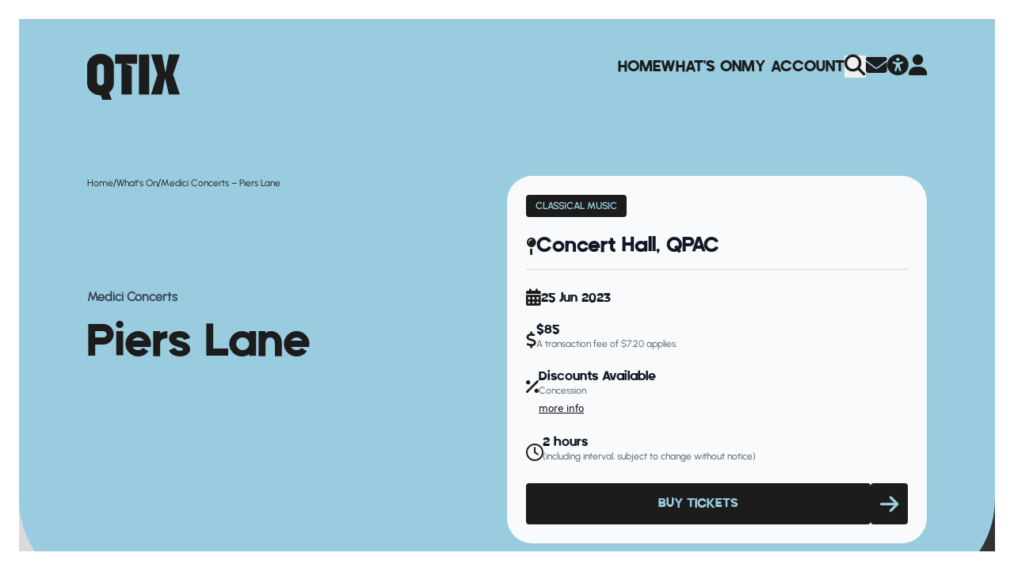

--- FILE ---
content_type: text/html; charset=utf-8
request_url: https://qtix.com.au/whats-on/2023/medici-concerts-piers-lane
body_size: 71019
content:

<!DOCTYPE html>
<html lang="en">

<head>
    <meta charset="UTF-8">
    <meta http-equiv="X-UA-Compatible" content="IE=edge">
    <meta name="viewport" content="width=device-width, initial-scale=1.0">
    <title>Medici Concerts &#x2013; Piers Lane - QTIX</title>
    <meta name="servicepoint" content="QTIX-WEB004" />
    <meta name="silktide-cms" content="eyJlZGl0b3JVcmwiOiJodHRwczovL3F0aXguY29tLmF1L3VtYnJhY28jL2NvbnRlbnQvY29udGVudC9lZGl0Lzk2NjU/bWN1bHR1cmU9ZW4tQVUifQ==" />
    <!-- Google Tag Manager -->
    <script>
		(function (w, d, s, l, i) {
			w[l] = w[l] || []; w[l].push({
				'gtm.start':
					new Date().getTime(), event: 'gtm.js'
			}); var f = d.getElementsByTagName(s)[0],
				j = d.createElement(s), dl = l != 'dataLayer' ? '&l=' + l : ''; j.async = true; j.src =
					'https://www.googletagmanager.com/gtm.js?id=' + i + dl; f.parentNode.insertBefore(j, f);
		})(window, document, 'script', 'dataLayer', 'GTM-T86CVNV');</script>
    <!-- End Google Tag Manager -->
    <link rel="icon" href="/favicons/QTIX/favicon.ico">
    <link rel="apple-touch-icon" sizes="180x180" href="/favicons/QTIX/apple-touch-icon.png">
    <link rel="icon" type="image/png" sizes="32x32" href="/favicons/QTIX/favicon-32x32.png">
    <link rel="icon" type="image/png" sizes="16x16" href="/favicons/QTIX/favicon-16x16.png">
    <link rel="manifest" href="/favicons/QTIX/site.webmanifest">
    <link rel="stylesheet" href="https://kit.fontawesome.com/03b4ea32cc.css">
    <link rel="stylesheet" href="/dist/css/style.css" />
    <meta name="description" content="Piers Lane returns to the Medici Series with a delectable programme of music by two beloved composers of piano music. At QPAC&#x27;s Concert Hall." />
    <meta name="keywords" content="medici piers lane, piers lane, Piers Lane, Medici 2023, Medici Piers Lane 2023, piers lane 2023, " />
<meta property="og:title" content="Medici Concerts Piers Lane 2023" />
<meta property="og:type" content="article" />
    <meta property="og:image" content="https://media-aqhec5f3fffde3aw.z01.azurefd.net/f4uborcc/2560x1092-pierslane.jpg" />
<meta property="og:url" content="https://qtix.com.au/whats-on/2023/medici-concerts-piers-lane/" />
<meta name="twitter:card" content="summary_large_image" />
<meta property="og:description" content="Piers Lane returns to the Medici Series with a delectable programme of music by two beloved composers of piano music. At QPAC&#x27;s Concert Hall." />
<meta property="og:site_name" content="QTIX - Creative Ticketing" />

    <script src="/dist/js/main.js"></script>
    <script src="/js/qtix-alpine-state.js"></script>
    <script>
        function fadeInBackground(element) {
            const imageSrc = element.getAttribute('image-src');
            element.style.transition = 'background-image 0.5s ease-in-out, transform 0.5s ease-in-out, background-color 0.5s ease-in-out';
            element.style.backgroundColor = element.getAttribute('brand-color') || 'transparent';

            element.style.backgroundImage = `url('${imageSrc}')`;

            // Set the background image
            element.style.backgroundImage = `url('${imageSrc}')`;

            // Zoom effect on background
            element.style.transform = 'scale(1.1)';
            element.style.backgroundSize = 'cover';
        }

        function fadeOutBackground(element) {
            element.style.transition = 'background-image 0.5s ease-in-out, transform 0.5s ease-in-out, background-color 0.5s ease-in-out';
            element.style.transform = 'scale(1)';
            element.style.backgroundImage = ''; // Clear background image
            element.style.backgroundColor = element.getAttribute('brand-color'); // Set back the original background color

        }
    </script>
</head>

<body class="season-page overflow-x-hidden" x-data="layoutState('qtixBlue', '')" x-init="init()">
    <!-- Fixed Border Box -->
    <div class="pointer-events-none fixed inset-0 z-[60] hidden border-[16px] border-white md:block md:border-[24px]">
    </div>


    

<form action="/whats-on/2023/medici-concerts-piers-lane" class="search-form__form" enctype="multipart/form-data" id="form29403c6685f04a5587c2b1343d57149a" method="post" style="margin: 0;">    <div :class="searchBarClass"
         class="absolute hidden left-1/2 -translate-x-1/2 z-40 w-full lg:flex items-center opacity-0 justify-between rounded-b-mobile-mega transition-all duration-500"
         @click.away="closeSearchBar" x-effect="focusSearchInput">
        <div class="bg-moss-highlight mx-6 w-full rounded-b-mobile-mega">
            <div class="mx-auto flex w-full items-center justify-between px-12 pb-8 pt-24 lg:px-lg-padding-x lg:pt-desktop-header-top 2xl:w-body-content-max 2xl:px-0">
                <input x-ref="searchInput" type="text" placeholder="search" class="font-mofugu bg-moss-highlight placeholder-moss-highlight-inverse text-moss-highlight-inverse w-full text-h4 outline-none" id="Query" name="Query" value="" />
                <button aria-label="Search Confirm">
                    <i class="fa-solid fa-magnifying-glass fa-xl text-moss-highlight-inverse"></i>
                </button>
            </div>
        </div>
    </div>
<input name="__RequestVerificationToken" type="hidden" value="CfDJ8HylWr_WUvhHrlScNBVms4dcH-msh3_09hI-q_EzIUOOB1Td7wbtM91amrirmjh4FwyMRoIcfKhVY7OhvvIJjUmYDpeTp44Mq84u-Qj2dOz_qI_q__DWtvU-lsD53VqRrKOuvPV0Tm5nVGFfWxfQLro" /><input name="ufprt" type="hidden" value="CfDJ8HylWr_WUvhHrlScNBVms4fiKGbH7aEMChe9W1Pt06ZYb8cmeyNME-g4seF7dN-zb_SdNoTNkru33Rpl7Mh_T6IVhqIcIegwXrcs0Xwto0LrTr0sQtX0EdgXUhtEbDFMFERJ2Rgnoq1Rj2qeDwj0zCU" /></form>
    

<header style="background-color: " id="site-header" :class="getTheme('bg', theme, brandColor)" class="mx-auto relative">
    <!-- Desktop Navigations -->
    <div x-show="!mobileMenuOpen" :class="{
            'absolute left-1/2 -translate-x-1/2 z-[100]': absoluteHeader === true
        }"
         class="mx-auto px-12 w-full lg:px-lg-padding-x 2xl:w-body-content-max 2xl:px-0 pt-12 lg:pt-desktop-header-top">
        <div class="z-50 flex items-center justify-between lg:items-start transition-all duration-500"
             :class="{'pt-24': searchBar === open}">
            <!-- Logo -->
                <a href="https://qtix.com.au/" title="Go to QTIX Home Page">
                    <svg :class="getTheme('logoColor', theme, brandColor)"  class="w-[79px] lg:w-[117px]" width="117" viewBox="0 0 117 58"
                         xmlns="http://www.w3.org/2000/svg">
                        <path d="M35.3156 12.4232H43.3531V51.3518H56.3379V15.6912L47.914 12.4232H63.0671V0.823242H35.3156V12.4232Z" />
                        <path d="M117 0.823242H103.18L99.0429 22.4142H98.5444L94.4945 0.823242H80.6748L88.8619 26.0938L80.6748 51.3518H94.4945L98.1332 31.4447H98.6317L103.18 51.3518H117L108.476 26.0938L117 0.823242Z" />
                        <path d="M17.0472 0C7.36468 0 0 6.21161 0 15.6538V36.5213C0 42.8826 3.27735 47.7222 8.43636 50.2043H8.44882C8.67313 50.329 8.87251 50.4288 9.09682 50.5161C12.4489 51.9131 15.2901 52.2624 17.2715 52.2624L19.1781 57.9875H30.9541L27.8014 48.7824C31.4526 46.0508 33.7579 41.8224 33.7579 36.5088V15.6538C33.7579 6.21161 26.4805 0 17.0472 0ZM12.5611 35.5234V16.7514C12.5611 14.369 14.4926 12.4357 16.8727 12.4357C19.7264 12.4357 21.1844 14.8555 21.1844 16.7514V35.5234C21.1844 37.9058 19.2528 39.8391 16.8727 39.8391C14.4926 39.8391 12.5611 37.9058 12.5611 35.5234Z" />
                        <path d="M78.3202 0.835938H65.4102V51.3645H78.3202V0.835938Z" />
                    </svg>
                </a>
            <!-- Desktop nav bar -->
            <!-- Mobile Menu Button -->
<div class="lg:hidden">
    <ul class="flex items-center gap-4 font-mofugu">
        <li>
            <a href="#reciteme-launch" id="reciteMeLink" title="Launch accessibility tool" aria-label="Launch accessibility tool" :class="getTheme('highlight', theme, brandColor)" class="text-xl">
                <i class="fa-solid fa-universal-access fa-lg"></i>
            </a>
        </li>
        <li>
            <button @click="mobileMenuOpen = !mobileMenuOpen" class="text-2xl">
                <i :class="getTheme('highlight', theme, brandColor)" class="fa-solid fa-bars"></i>
            </button>
        </li>
    </ul>
</div>


<!-- Desktop Menu -->
<nav class="hidden lg:block">
    <ul class="flex items-center gap-8 font-mofugu">
<li :class="getTheme('highlight', theme, brandColor)" class="lg:text-2xl text-5xl uppercase">
        <a class="getTheme('highlight', theme, brandColor)" href="/" >Home</a>
</li><li :class="getTheme('highlight', theme, brandColor)" class="lg:text-2xl text-5xl uppercase">
        <a class="getTheme('highlight', theme, brandColor)" href="/whats-on/" >What&#x27;s On</a>
</li><li :class="getTheme('highlight', theme, brandColor)" class="lg:text-2xl text-5xl uppercase">
        <a class="getTheme('highlight', theme, brandColor)" href="/my-account/" >My Account</a>
</li>        <li>
            <button @click.stop="searchBar = searchBar === closed ? open : closed"
                    href="#" :class="getTheme('highlight', theme, brandColor)" class="text-xl" aria-label="Search">
                <i class="fa-solid fa-magnifying-glass fa-lg"></i>
            </button>
        </li>
        <li>
            <a href="/contact-us" :class="getTheme('highlight', theme, brandColor)" class="text-xl" aria-label="Contact">
                <i class="fa-solid fa-envelope fa-lg"></i>
            </a>
        </li>
        <li>
            <a href="#reciteme-launch" id="reciteMeLink" title="Launch accessibility tool" aria-label="Launch accessibility tool" :class="getTheme('highlight', theme, brandColor)" class="text-xl">
                <i class="fa-solid fa-universal-access fa-lg"></i>
            </a>
        </li>
        <li>
            <a href="https://www.qtix.com.au/my-account" :class="getTheme('highlight', theme, brandColor)" class="text-xl" aria-label="Account">
                <i class="fa-solid fa-user fa-lg"></i>
            </a>
        </li>
    </ul>
</nav>

        </div>
        <div>
        <!-- Site Note Location -->
            

    </div>
    </div>
    <!-- Mobile Navigation -->
    <div x-show="mobileMenuOpen">
        <div id="mobileMenuContainer"
     class="relative inset-0 bg-moss-primary text-moss-secondary z-[100] flex flex-col items-start px-12 py-12 transition-all duration-1000 lg:hidden"
     x-cloak>
    <!-- Close Button -->
    <div class="mb-20 flex w-full items-start justify-between">
        <a href="/">
            <svg class="fill-champagne w-[79px]" width="117" viewBox="0 0 117 58" xmlns="http://www.w3.org/2000/svg">
                <path d="M35.3156 12.4232H43.3531V51.3518H56.3379V15.6912L47.914 12.4232H63.0671V0.823242H35.3156V12.4232Z" />
                <path d="M117 0.823242H103.18L99.0429 22.4142H98.5444L94.4945 0.823242H80.6748L88.8619 26.0938L80.6748 51.3518H94.4945L98.1332 31.4447H98.6317L103.18 51.3518H117L108.476 26.0938L117 0.823242Z" />
                <path d="M17.0472 0C7.36468 0 0 6.21161 0 15.6538V36.5213C0 42.8826 3.27735 47.7222 8.43636 50.2043H8.44882C8.67313 50.329 8.87251 50.4288 9.09682 50.5161C12.4489 51.9131 15.2901 52.2624 17.2715 52.2624L19.1781 57.9875H30.9541L27.8014 48.7824C31.4526 46.0508 33.7579 41.8224 33.7579 36.5088V15.6538C33.7579 6.21161 26.4805 0 17.0472 0ZM12.5611 35.5234V16.7514C12.5611 14.369 14.4926 12.4357 16.8727 12.4357C19.7264 12.4357 21.1844 14.8555 21.1844 16.7514V35.5234C21.1844 37.9058 19.2528 39.8391 16.8727 39.8391C14.4926 39.8391 12.5611 37.9058 12.5611 35.5234Z" />
                <path d="M78.3202 0.835938H65.4102V51.3645H78.3202V0.835938Z" />
            </svg>
        </a>
        <button @click="mobileMenuOpen = false" class="text-3xl text-moss-primary">
            <i class="fa-solid fa-xmark text-moss-primary"></i>
        </button>
    </div>
    <!-- Mobile Menu Links -->
    <nav>
        <ul class="mb-24 flex flex-col gap-9">
                <li>
                        <a class="uppercase text-4xl text-moss-highlight font-mofugu" href="/" >Home</a>
                </li>
                <li>
                        <a class="uppercase text-4xl text-moss-highlight font-mofugu" href="/whats-on/" >What&#x27;s On</a>
                </li>
                <li>
                        <a class="uppercase text-4xl text-moss-highlight font-mofugu" href="/my-account/" >My Account</a>
                </li>
        </ul>
        <ul class="flex flex-col gap-9">
            <li>
<form action="/whats-on/2023/medici-concerts-piers-lane" class="search-form__form" enctype="multipart/form-data" id="form8b8024c794ee4109990543da07b09294" method="post" style="margin: 0;">                    <div class="
              flex items-center gap-2 border-b text-xl border-moss-border pb-3.5">
                        <i class="fa-solid fa-magnifying-glass fa-sm mt-1"></i>
                        <input type="text" placeholder="Search" class="placeholder-moss-highlight text-moss-highlight bg-transparent font-mofugu outline-none" id="Query" name="Query" value="" />
                    </div>
<input name="__RequestVerificationToken" type="hidden" value="CfDJ8HylWr_WUvhHrlScNBVms4dcH-msh3_09hI-q_EzIUOOB1Td7wbtM91amrirmjh4FwyMRoIcfKhVY7OhvvIJjUmYDpeTp44Mq84u-Qj2dOz_qI_q__DWtvU-lsD53VqRrKOuvPV0Tm5nVGFfWxfQLro" /><input name="ufprt" type="hidden" value="CfDJ8HylWr_WUvhHrlScNBVms4e9ow9Bl6K7wdvTJjCe8Mf4dwSRy534MQSp5M1OxG5kIJouwpH3aLcvByt1ULyxi0BW05b_xT49surFWk8AnTc11wUikbg2mXfqVNHGsIunjhoLoeaA8vP5FLppGX_gopQ" /></form>            </li>
            <li class="text-champagne flex items-center gap-2 text-xl">
                <i class="fa-solid fa-envelope fa-lg"></i>
                <a href="/contact-us" class="font-mofugu">Contact</a>
            </li>
            <li class="text-champagne flex items-center gap-2 text-xl">
                <i class="fa-solid fa-user fa-lg"></i>
                <a href="https://www.qtix.com.au/my-account" class="font-mofugu">Account</a>
            </li>
        </ul>
    </nav>
</div>
    </div>
</header>

    <div x-show="!mobileMenuOpen">
        <style>
    #season-overview p {
        margin: 0 0 1.5rem;
        font-size: 1rem;
        line-height: 1.6rem;
        font-family: Urbanist, sans-serif;
    }

    #presented-container p:first-of-type {
        margin: 0 0 1.5rem;
    }

    #specialEventsArticle p {
        color: rgb(55 65 81 / var(--tw-text-opacity, 1));
        font-weight: 500;
        font-size: 1rem;
        line-height: 1.6rem;
        margin-bottom: 2rem;
    }

    #announcementBodyContainer p {
        color: rgb(55 65 81 / var(--tw-text-opacity, 1));
        font-weight: 600;
        font-size: 0.75rem;
        line-height: 1.2rem;
    }

    .important-info-body p {
        color: rgb(107 114 128 / var(--tw-text-opacity, 1))
    }
</style>
<div class="bg-champagne-primary" x-data="{mobileMenuOpen: false, mobileFiltersOpen: false}">
    <div :class="getTheme('bg', theme)" class="relative z-20 rounded-b-mobile-mega pb-6 pt-12 md:mx-6 lg:rounded-b-mega lg:pb-16 lg:pt-24">
        <div class="mx-auto lg:gap-12 flex flex-col justify-between lg:flex-row lg:px-lg-padding-x-hero 2xl:w-body-content-max 2xl:px-0">
            <div class="mb-8 px-12 md:px-6 lg:mb-0 lg:w-desktop-event-page-title-container lg:px-0 basis-1/2">
                <div class="text-p4 mb-6 flex gap-5 lg:mb-32">

                    
            <a :class="getTheme('highlight', theme, brandColor)" class="font-medium font-urbanist" href="/" >
Home                </a>
            <span :class="getTheme('highlight', theme, brandColor)">/</span>
            <a :class="getTheme('highlight', theme, brandColor)" class="font-medium font-urbanist" href="/whats-on/" >
What&#x27;s On                </a>
            <span :class="getTheme('highlight', theme, brandColor)">/</span>
            <a :class="getTheme('highlight', theme, brandColor)" class="hidden">2023</a>
                <a :class="getTheme('highlight', theme, brandColor)" class="font-medium font-urbanist breadcrumbs__segment --current">
                    <span>
Medici Concerts &#x2013; Piers Lane                    </span>
                </a>

                </div>
                        <p :class="getTheme('secondary', theme)" class="lg:text-mini-overline text-mobile-mini-overline my-5 font-semibold">
                            Medici Concerts
                        </p>
                <h2 :class="getTheme('highlight', theme)" class="text-mobile-scaling-title lg:text-scaling-title  mb-8">
                    Piers Lane
                </h2>
            </div>
            <div class="mx-6 mt-5 rounded-mobile-card bg-blue-card p-6 lg:mx-0 lg:rounded-card 2xl:w-desktop-event-container basis-1/2 h-fit mt-auto">
                    <div class="flex flex-start flex-wrap gap-1 space-x-2 mb-6">
                            <div :class="getTheme('ticketsBtn', theme)" class="w-fit rounded px-3 py-1.5">
                                <p class="text-mobile-tag lg:text-tag font-urbanist font-extrabold uppercase">
                                    <a href="https://qtix.com.au/whats-on/?genre=4454">Classical Music</a>
                                </p>
                            </div>

                    </div>
                    <div class="mb-4 flex items-center gap-3">
                        <i class="fa-solid fa-map-pin fa-lg text-blue-highlight"></i>
                        <h4 class="text-mobile-h4 lg:text-h4 font-mofugu text-blue-primary">
                            Concert Hall, QPAC
                        </h4>
                    </div>
                <hr class="mb-6 w-[100%] border-[1px] border-blue-border" />
                    <div class="mb-6 flex items-center gap-3">
                        <i class="fa-solid fa-calendar-days fa-lg text-blue-highlight"></i>
                        <h6 class="text-mobile-h6 lg:text-h6 mt-1 font-mofugu text-blue-primary">
                            25 Jun 2023
                        </h6>
                    </div>
                    <div class="mb-6 flex items-start gap-3">
                        <i class="fa-solid fa-dollar-sign fa-lg mt-3 text-blue-highlight"></i>
                        <div>
                            <h6 class="text-mobile-h6 lg:text-h6 font-mofugu text-blue-primary">
$85                            </h6>
                                <p class="text-p4 font-urbanist text-blue-tertiary">
                                    A transaction fee of $7.20 applies.
                                </p>
                        </div>
                    </div>
                    <div class="mb-6 flex items-start gap-3">
                        <i class="fa-solid fa-percent fa-lg mt-3 text-blue-highlight"></i>
                        <div>
                            <h6 class="text-mobile-h6 lg:text-h6 text-blue-primary">
                                Discounts Available
                            </h6>
                            <p class="text-p4 text-blue-tertiary">
                                Concession
                            </p>
                                <a href="#AvailableDiscounts" class="text-p4 text-blue-link underline"> more info </a>
                        </div>
                    </div>
                    <div class="mb-6 flex items-start gap-3">
                        <i class="fa-regular fa-clock fa-lg mt-3 text-blue-highlight"></i>
                        <div>
                            <p class="text-mobile-h6 lg:text-h6 font-mofugu text-blue-primary">
                                2 hours
                            </p>
                                <p class="text-p4 font-urbanist text-blue-tertiary">
                                    (including interval, subject to change without notice)
                                </p>
                        </div>
                    </div>
                	<div class="flex w-full justify-between gap-2 md:justify-normal md:gap-2 lg:justify-between">
		<a href="https://n.qtix.com.au/tickets/series/medicipierslane23" :class="getTheme('ticketsBtn', theme)" style="pointer-events: none;" class="rounded p-3 text-center w-full">
			<div class="font-mofugu text-base lg:text-xl uppercase">Buy Tickets</div>
		</a>
		<a :class="getTheme('ticketsBtn', theme)" style="pointer-events: none; " class="font-mofugu rounded text-base lg:text-xl uppercase" href="https://n.qtix.com.au/tickets/series/medicipierslane23" aria-label="Button Arrow Icon">
			<div class=" p-3 h-full">
				<i style="pointer-events: none;" class="fa-solid fa-arrow-right fa-lg h-full flex items-center"></i>
			</div>
		</a>
	</div>

            </div>
        </div>
    </div>
    <!-- Will be an image vv -->
    <!-- QTIX Season Page Header -->
    <div class="z-10 -mt-16 md:-mt-32 h-mobile-event-page-img bg-black md:h-desktop-event-page-img relative">
<!-- Image Page Header Season Page-->

<!-- Image--Header -->
<picture class="figure__picture">
        <source media="(min-width: 988px)" srcset="https://media-aqhec5f3fffde3aw.z01.azurefd.net/f4uborcc/2560x1092-pierslane.jpg?width=1917&amp;height=846&amp;v=1d93c90e3b3aa20" />
        <source media="(min-width: 428px)" srcset="https://media-aqhec5f3fffde3aw.z01.azurefd.net/f4uborcc/2560x1092-pierslane.jpg?width=810&amp;height=846&amp;v=1d93c90e3b3aa20" />
    <img class="w-full h-full object-cover" src="https://media-aqhec5f3fffde3aw.z01.azurefd.net/f4uborcc/2560x1092-pierslane.jpg?width=390&amp;height=322&amp;v=1d93c90e3b3aa20" alt="" />
</picture>
<!-- image credits -->

    </div>
    <div class="relative z-20 -mt-16 md:-mt-32 rounded-t-mobile-mega bg-champagne-primary pb-8 md:mx-6 lg:rounded-t-mega">
        <div class="mx-auto flex flex-col justify-between px-12 pt-16 md:px-6 lg:px-lg-padding-x-hero lg:pt-desktop-sitewide-x 2xl:w-body-content-max 2xl:flex-row 2xl:px-0">
            <div class="lg:pb-12 2xl:w-desktop-event-page-title-container 2xl:pb-0">
                <div id="season-overview" class="pb-10 lg:pb-16 text-p2 text-champagne-secondary">
                    <p>A long-time favourite of Brisbane audiences, <strong>Piers Lane</strong> returns to the Medici Series with a delectable programme of music by two beloved composers of piano music.</p>
<p>The first half commemorates the 150th anniversary of the birth of <strong>Sergei Rachmaninoff</strong> with a selection of his famous preludes, followed by a second half that brings together many of <strong>Chopin</strong>’s most endearing pieces, ones that have been featured in the famous ballets of <em>Chopiniana</em> and <em>Les Sylphides</em>. The two composers are brought together in the centrepiece of the programme: <strong>Rachmaninov</strong>’s monumental <em>Chopin Variations</em>. This performance is certain to delight all lovers of Romantic piano music.</p>
                </div>
                    <!-- Main (content) -->

<!-- accordian block content -->
<hr class="mb-10 w-[100%] border-[1px] border-champagne-border lg:mb-16" />

    <div class="pb-10 lg:pb-16" x-data="{open: false}">
        <button @click="open = ! open"
                class="flex w-full items-center justify-between">
            <h4 class="text-mobile-h4 text-champagne-highlight lg:text-h4">
                Program
            </h4>
            <i x-show="open === false"
               class="fa-solid fa-chevron-down fa-2xl text-champagne-highlight"></i>
            <i x-show="open === true"
               class="fa-solid fa-chevron-up fa-2xl text-champagne-highlight"></i>
        </button>
        <div class="mt-6" x-show="open">
                    <div class="text-p2 text-champagne-secondary">
                        
<!-- HtmlContent block -->

<div class="bg-champagne-primary pb-10 pt-4" id="content-container">
    <p><strong>Sergei Rachmaninov</strong>: Prelude in C sharp minor Op 3 No 2<br />Prelude in F# minor Op 23 No 1<br />Prelude in D major, Op 23 No 4<br />Prelude in E flat major, Op 23 No 6<br />Prelude in A flat major. Op 23 No 8<br />Prelude in G flat major, Op 23 No 10</p>
<p><strong>Sergei Rachmaninov</strong>: Variations on a Theme of Chopin, Op 22</p>
<p><strong>Fryderyk Chopin</strong> Polonaise in A major, Op 40 No 1<br />Nocturne in F major, Op 15 No 1<br />Mazurka in C sharp minor Op 50 No 3<br />Nocturne in A flat major, Op 32 No 2<br />Waltz in G flat major, Op 70 No 1<br />Mazurka in D major, Op 33 No 2<br />Mazurka in C major, Op 67 No 3<br />Tarantella in A flat major, Op 43<br />Prelude in A major, Op 28 No 7<br />Waltz in C sharp minor, Op64 No 2<br />Grande Valse Brillante in E flat major, Op 18</p>

</div>

                    </div>
        </div>
    </div>

<script>
    function qouteSlider(count) {
        return {
            activeQuote: 0,
            totalQuotes: count,
            quotesToShow: 1,
            cardWidth: 0,
            goNext(index) {
                if (index < this.totalQuotes - this.quotesToShow) {
                    this.activeQuote = index + 1;
                } else {
                    this.activeQuote = 0;
                }
                this.$refs.carouselTrack.style.transform = `translateX(-${this.cardWidth * this.activeQuote}px)`;
            },
            goPrev(index) {
                if (index > 0) {
                    this.activeQuote = index - 1;
                } else {
                    this.activeQuote = this.totalQuotes - this.quotesToShow;
                }
                this.$refs.carouselTrack.style.transform = `translateX(-${this.cardWidth * this.activeQuote}px)`;
            },
            init() {
                this.$nextTick(() => {
                    const firstQuote = this.$refs.carouselTrack.querySelector('.quoteBlockContainer');
                    if (firstQuote) {
                        this.cardWidth = firstQuote.offsetWidth;
                    }

                    this.$refs.carouselTrack.addEventListener('mousedown', this.startDrag);
                    window.addEventListener('mousemove', this.drag);
                    window.addEventListener('mouseup', this.endDrag);

                    this.$refs.carouselTrack.addEventListener('touchstart', this.startDrag);
                    window.addEventListener('touchmove', this.drag);
                    window.addEventListener('touchend', this.endDrag);
                });
                //if (!this.resizeListenerAdded) {
                //    window.addEventListener('resize', () => this.updatequotesToShow());
                //    this.resizeListenerAdded = true;
                //}

                //this.updatequotesToShow();
            },
            updatequotesToShow() {
                //this.quotesToShow = window.innerWidth < 768 ? 1 : 3;
            },
        }
    }
</script>
<!-- quotes block content -->
<hr class="mb-10 mt-10 w-[100%] border-[1px] border-champagne-border lg:mb-16" />
<div id="k_cc5ae003-a1ed-4aa5-ae4e-fa168e327971" class="content-block b-quotes">
        <h4 class="mb-4 text-mobile-testimonial-large text-champagne-highlight lg:text-testimonial-large">
Achingly beautiful Chopin.        </h4>
        <h5 class="mb-9 text-mobile-h5 text-champagne-secondary lg:text-h5">
            New York Sun
        </h5>
</div>
    <!-- GroupContent -->
    <section x-data="{contentgrouptheme: `champagne`}" id="youmayalsolike"
             class="bg-champagne-primary pt-16 lg:pt-section-gap">

        <div class="flex justify-between mx-auto px-12 lg:px-lg-padding-x 2xl:w-body-content-max 2xl:px-0 ">
            <div class="flex flex-col gap-2 items-start justify-between pb-8">
                
<h2 class="group-content__heading heading --content-group font-mofugu text-champagne-highlight
lg:text-7xl xl:text-display text-mobile-display ">
You may also like
</h2>
            </div>
            
        </div>
        


    <!-- ContentGroup Carousel -->
    <div class="group-content__card-container " x-init="init()" x-data="{contentGroupTheme: 'champagne', ...eventCarouselData(8)}">
        <div class="overflow-hidden">
            <div class="relative ml-6 md:ml-12 lg:ml-28 2xl:mx-auto mb-24 lg:h-mobile-portrait-event-container h-desktop-portrait-event-container px-12 lg:px-lg-padding-x 2xl:w-body-content-max 2xl:px-0">
                <div x-ref="carouselTrack" class="absolute left-0 top-0 flex gap-5 transition-all duration-1000"
                     @touchstart="handleTouchStart($event)" @touchmove="handleTouchMove($event)"
                     @touchend="handleTouchEnd">

<!-- SeasonCard -->
<div x-bind:contentGroupTheme="contentGroupTheme" :class="getTheme('seasonBg', contentgrouptheme)" class="card group relative overflow-hidden rounded-card transition-all duration-500 hover:bg-white">
    <a class="card__link" href="/whats-on/2026/qso-favourites/">
        <div class="absolute z-20 h-desktop-landscape-event-container w-full rounded-card bg-gradient-to-b via-black/50 to-black">
        </div>
        <div :class="getTheme('seasonBgHighlight', contentgrouptheme)" class="absolute z-10 h-desktop-landscape-event-container w-full overflow-hidden rounded-card">
            



<img class="h-desktop-landscape-event-container w-full object-cover transition-all duration-700 group-hover:h-[275px]"
    src="https://media-aqhec5f3fffde3aw.z01.azurefd.net/541e3e4r/qso26-qpac-qso-fave-eventpagehero-2560x1092.jpg?cc=0.22672854743485343,0.2575876504447934,0.20267993470800372,0&amp;width=409&amp;height=227&amp;v=1dc4357fb2899b0" alt=""  />

        </div>
        <div class="flexbox relative z-30 w-mobile-event-container flex-shrink-0 rounded-card lg:w-desktop-event-container">
            <div class="flex h-desktop-landscape-event-container w-full justify-between place-items-end gap-1 rounded-card p-6">
                    <div class="flex gap-1">
                            <div :class="getTheme('seasonBg', contentgrouptheme)" class="h-fit w-fit rounded px-3 py-1.5 text-mobile-tag font-bold lg:text-tag flex-shrink">
                                <p :class="getTheme('seasonPrimaryInverse', contentgrouptheme)" class="font-extrabold uppercase">Classical Music</p>
                            </div>
                    </div>
            </div>

            <div class="rounded-b-card p-8">
                        <p :class="getTheme('seasonPrimaryInverse', contentgrouptheme)" class="mb-3 font-urbanist text-mobile-mini-overline font-bold lg:text-mini-overline">
                            Queensland Symphony Orchestra
                        </p>
                    <h3 :class="getTheme('seasonPrimaryInverse', contentgrouptheme)" class="card__heading-base text-h3 lg:text-h3">
                        QSO Favourites
                    </h3>
                <div class="mb-5 mt-7 flex items-center gap-2">
                        <i :class="getTheme('seasonPrimaryInverse', contentgrouptheme)" class="fa-solid fa-calendar-days"></i>
                        <p :class="getTheme('seasonSecondaryInverse', contentgrouptheme)" class="text-p2">7 Feb 2026, 7:30pm</p>
                </div>
                <div class="mb-7 flex gap-2">
                        <i :class="getTheme('seasonPrimaryInverse', contentgrouptheme)" class="fa-solid fa-map-pin mt-1"></i>
                        <p :class="getTheme('seasonSecondaryInverse', contentgrouptheme)" class="text-p2">
                            Concert Hall, QPAC
                        </p>
                </div>
                <div :class="getTheme('seasonSecondaryInverse', contentgrouptheme)" class="text-p2">
                    <p>This feel-good concert features some of the most recognisable and loved pieces in the classical canon, as voted by last year’s audience.</p>
                </div>
            </div>
        </div>
    </a>
</div>

<!-- SeasonCard -->
<div x-bind:contentGroupTheme="contentGroupTheme" :class="getTheme('seasonBg', contentgrouptheme)" class="card group relative overflow-hidden rounded-card transition-all duration-500 hover:bg-white">
    <a class="card__link" href="/whats-on/2026/qso-music-on-sundays-1-qso-favourites/">
        <div class="absolute z-20 h-desktop-landscape-event-container w-full rounded-card bg-gradient-to-b via-black/50 to-black">
        </div>
        <div :class="getTheme('seasonBgHighlight', contentgrouptheme)" class="absolute z-10 h-desktop-landscape-event-container w-full overflow-hidden rounded-card">
            



<img class="h-desktop-landscape-event-container w-full object-cover transition-all duration-700 group-hover:h-[275px]"
    src="https://media-aqhec5f3fffde3aw.z01.azurefd.net/g44aunsl/qso26-qpac-sunday1-eventpagehero-2560x1092.jpg?cc=0.2521539750005905,0.2300908967575635,0.1561214879623725,0&amp;width=409&amp;height=227&amp;v=1dc3d1f4593d8f0" alt=""  />

        </div>
        <div class="flexbox relative z-30 w-mobile-event-container flex-shrink-0 rounded-card lg:w-desktop-event-container">
            <div class="flex h-desktop-landscape-event-container w-full justify-between place-items-end gap-1 rounded-card p-6">
                    <div class="flex gap-1">
                            <div :class="getTheme('seasonBg', contentgrouptheme)" class="h-fit w-fit rounded px-3 py-1.5 text-mobile-tag font-bold lg:text-tag flex-shrink">
                                <p :class="getTheme('seasonPrimaryInverse', contentgrouptheme)" class="font-extrabold uppercase">Classical Music</p>
                            </div>
                    </div>
            </div>

            <div class="rounded-b-card p-8">
                        <p :class="getTheme('seasonPrimaryInverse', contentgrouptheme)" class="mb-3 font-urbanist text-mobile-mini-overline font-bold lg:text-mini-overline">
                            Queensland Symphony Orchestra
                        </p>
                    <h3 :class="getTheme('seasonPrimaryInverse', contentgrouptheme)" class="card__heading-base text-h3 lg:text-h3">
                        Music on Sundays 1: QSO Favourites
                    </h3>
                <div class="mb-5 mt-7 flex items-center gap-2">
                        <i :class="getTheme('seasonPrimaryInverse', contentgrouptheme)" class="fa-solid fa-calendar-days"></i>
                        <p :class="getTheme('seasonSecondaryInverse', contentgrouptheme)" class="text-p2">8 Feb 2026, 11:30am</p>
                </div>
                <div class="mb-7 flex gap-2">
                        <i :class="getTheme('seasonPrimaryInverse', contentgrouptheme)" class="fa-solid fa-map-pin mt-1"></i>
                        <p :class="getTheme('seasonSecondaryInverse', contentgrouptheme)" class="text-p2">
                            Concert Hall, QPAC
                        </p>
                </div>
                <div :class="getTheme('seasonSecondaryInverse', contentgrouptheme)" class="text-p2">
                    <p>This feel-good concert features some of the most recognisable and loved pieces in the classical canon in this 90 minute concert.</p>
                </div>
            </div>
        </div>
    </a>
</div>

<!-- SeasonCard -->
<div x-bind:contentGroupTheme="contentGroupTheme" :class="getTheme('seasonBg', contentgrouptheme)" class="card group relative overflow-hidden rounded-card transition-all duration-500 hover:bg-white">
    <a class="card__link" href="/whats-on/2026/the-rock-orchestra-by-candlelight/">
        <div class="absolute z-20 h-desktop-landscape-event-container w-full rounded-card bg-gradient-to-b via-black/50 to-black">
        </div>
        <div :class="getTheme('seasonBgHighlight', contentgrouptheme)" class="absolute z-10 h-desktop-landscape-event-container w-full overflow-hidden rounded-card">
            



<img class="h-desktop-landscape-event-container w-full object-cover transition-all duration-700 group-hover:h-[275px]"
    src="https://media-aqhec5f3fffde3aw.z01.azurefd.net/5oblos4y/ro_-qpac_south-bank-qld_2560x1092px.jpg?cc=0.11968388286198751,0,0.11175196515563368,0&amp;width=409&amp;height=227&amp;v=1dbea79964861b0" alt=""  />

        </div>
        <div class="flexbox relative z-30 w-mobile-event-container flex-shrink-0 rounded-card lg:w-desktop-event-container">
            <div class="flex h-desktop-landscape-event-container w-full justify-between place-items-end gap-1 rounded-card p-6">
                    <div class="flex gap-1">
                            <div :class="getTheme('seasonBg', contentgrouptheme)" class="h-fit w-fit rounded px-3 py-1.5 text-mobile-tag font-bold lg:text-tag flex-shrink">
                                <p :class="getTheme('seasonPrimaryInverse', contentgrouptheme)" class="font-extrabold uppercase">Popular Music</p>
                            </div>
                            <div :class="getTheme('seasonBg', contentgrouptheme)" class="h-fit w-fit rounded px-3 py-1.5 text-mobile-tag font-bold lg:text-tag flex-shrink">
                                <p :class="getTheme('seasonPrimaryInverse', contentgrouptheme)" class="font-extrabold uppercase">Rock Music</p>
                            </div>
                            <div :class="getTheme('seasonBg', contentgrouptheme)" class="h-fit w-fit rounded px-3 py-1.5 text-mobile-tag font-bold lg:text-tag flex-shrink">
                                <p :class="getTheme('seasonPrimaryInverse', contentgrouptheme)" class="font-extrabold uppercase">Classical Music</p>
                            </div>
                    </div>
            </div>

            <div class="rounded-b-card p-8">
                    <h3 :class="getTheme('seasonPrimaryInverse', contentgrouptheme)" class="card__heading-base text-h3 lg:text-h3">
                        The Rock Orchestra by Candlelight
                    </h3>
                <div class="mb-5 mt-7 flex items-center gap-2">
                        <i :class="getTheme('seasonPrimaryInverse', contentgrouptheme)" class="fa-solid fa-calendar-days"></i>
                        <p :class="getTheme('seasonSecondaryInverse', contentgrouptheme)" class="text-p2">12 Feb 2026, 5:45pm &amp; 9pm</p>
                </div>
                <div class="mb-7 flex gap-2">
                        <i :class="getTheme('seasonPrimaryInverse', contentgrouptheme)" class="fa-solid fa-map-pin mt-1"></i>
                        <p :class="getTheme('seasonSecondaryInverse', contentgrouptheme)" class="text-p2">
                            Concert Hall, QPAC
                        </p>
                </div>
                <div :class="getTheme('seasonSecondaryInverse', contentgrouptheme)" class="text-p2">
                    <p>Prepare for a spellbinding 90-minute spectacle that infuses iconic Rock &amp; Metal anthems with a hauntingly beautiful energy.</p>
                </div>
            </div>
        </div>
    </a>
</div>

<!-- SeasonCard -->
<div x-bind:contentGroupTheme="contentGroupTheme" :class="getTheme('seasonBg', contentgrouptheme)" class="card group relative overflow-hidden rounded-card transition-all duration-500 hover:bg-white">
    <a class="card__link" href="/whats-on/2026/qso-portraits-alison-mitchell/">
        <div class="absolute z-20 h-desktop-landscape-event-container w-full rounded-card bg-gradient-to-b via-black/50 to-black">
        </div>
        <div :class="getTheme('seasonBgHighlight', contentgrouptheme)" class="absolute z-10 h-desktop-landscape-event-container w-full overflow-hidden rounded-card">
            



<img class="h-desktop-landscape-event-container w-full object-cover transition-all duration-700 group-hover:h-[275px]"
    src="https://media-aqhec5f3fffde3aw.z01.azurefd.net/qx4fwqlz/qso26-qpac-qso-amitchell-eventpagehero-2560x1092.jpg?cc=0.2454739766023597,0.2575876504447934,0.18393450554049742,0&amp;width=409&amp;height=227&amp;v=1dc47394e84b460" alt=""  />

        </div>
        <div class="flexbox relative z-30 w-mobile-event-container flex-shrink-0 rounded-card lg:w-desktop-event-container">
            <div class="flex h-desktop-landscape-event-container w-full justify-between place-items-end gap-1 rounded-card p-6">
                    <div class="flex gap-1">
                            <div :class="getTheme('seasonBg', contentgrouptheme)" class="h-fit w-fit rounded px-3 py-1.5 text-mobile-tag font-bold lg:text-tag flex-shrink">
                                <p :class="getTheme('seasonPrimaryInverse', contentgrouptheme)" class="font-extrabold uppercase">Classical Music</p>
                            </div>
                    </div>
            </div>

            <div class="rounded-b-card p-8">
                        <p :class="getTheme('seasonPrimaryInverse', contentgrouptheme)" class="mb-3 font-urbanist text-mobile-mini-overline font-bold lg:text-mini-overline">
                            Queensland Symphony Orchestra
                        </p>
                    <h3 :class="getTheme('seasonPrimaryInverse', contentgrouptheme)" class="card__heading-base text-h3 lg:text-h3">
                        QSO Portraits: Alison Mitchell
                    </h3>
                <div class="mb-5 mt-7 flex items-center gap-2">
                        <i :class="getTheme('seasonPrimaryInverse', contentgrouptheme)" class="fa-solid fa-calendar-days"></i>
                        <p :class="getTheme('seasonSecondaryInverse', contentgrouptheme)" class="text-p2">13 Feb 2026, 6pm</p>
                </div>
                <div class="mb-7 flex gap-2">
                        <i :class="getTheme('seasonPrimaryInverse', contentgrouptheme)" class="fa-solid fa-map-pin mt-1"></i>
                        <p :class="getTheme('seasonSecondaryInverse', contentgrouptheme)" class="text-p2">
                            Conservatorium Theatre, Queensland Conservatorium Griffith University
                        </p>
                </div>
                <div :class="getTheme('seasonSecondaryInverse', contentgrouptheme)" class="text-p2">
                    <p>A radiant showcase built around the brilliance of Principal Flute, Alison Mitchell, featuring Reinecke’s Flute Concerto.</p>
                </div>
            </div>
        </div>
    </a>
</div>

<!-- SeasonCard -->
<div x-bind:contentGroupTheme="contentGroupTheme" :class="getTheme('seasonBg', contentgrouptheme)" class="card group relative overflow-hidden rounded-card transition-all duration-500 hover:bg-white">
    <a class="card__link" href="/whats-on/2026/qso-portraits-emily-granger/">
        <div class="absolute z-20 h-desktop-landscape-event-container w-full rounded-card bg-gradient-to-b via-black/50 to-black">
        </div>
        <div :class="getTheme('seasonBgHighlight', contentgrouptheme)" class="absolute z-10 h-desktop-landscape-event-container w-full overflow-hidden rounded-card">
            



<img class="h-desktop-landscape-event-container w-full object-cover transition-all duration-700 group-hover:h-[275px]"
    src="https://media-aqhec5f3fffde3aw.z01.azurefd.net/o2unmgwd/qso26-qpac-qso-egranger-eventpagehero-2560x1092.jpg?cc=0.16677209865861378,0.1338522588522588,0.1675377971747195,0&amp;width=409&amp;height=227&amp;v=1dc473cf0680130" alt=""  />

        </div>
        <div class="flexbox relative z-30 w-mobile-event-container flex-shrink-0 rounded-card lg:w-desktop-event-container">
            <div class="flex h-desktop-landscape-event-container w-full justify-between place-items-end gap-1 rounded-card p-6">
                    <div class="flex gap-1">
                            <div :class="getTheme('seasonBg', contentgrouptheme)" class="h-fit w-fit rounded px-3 py-1.5 text-mobile-tag font-bold lg:text-tag flex-shrink">
                                <p :class="getTheme('seasonPrimaryInverse', contentgrouptheme)" class="font-extrabold uppercase">Classical Music</p>
                            </div>
                    </div>
            </div>

            <div class="rounded-b-card p-8">
                        <p :class="getTheme('seasonPrimaryInverse', contentgrouptheme)" class="mb-3 font-urbanist text-mobile-mini-overline font-bold lg:text-mini-overline">
                            Queensland Symphony Orchestra
                        </p>
                    <h3 :class="getTheme('seasonPrimaryInverse', contentgrouptheme)" class="card__heading-base text-h3 lg:text-h3">
                        QSO Portraits: Emily Granger
                    </h3>
                <div class="mb-5 mt-7 flex items-center gap-2">
                        <i :class="getTheme('seasonPrimaryInverse', contentgrouptheme)" class="fa-solid fa-calendar-days"></i>
                        <p :class="getTheme('seasonSecondaryInverse', contentgrouptheme)" class="text-p2">14 Feb 2026, 6pm</p>
                </div>
                <div class="mb-7 flex gap-2">
                        <i :class="getTheme('seasonPrimaryInverse', contentgrouptheme)" class="fa-solid fa-map-pin mt-1"></i>
                        <p :class="getTheme('seasonSecondaryInverse', contentgrouptheme)" class="text-p2">
                            Conservatorium Theatre, Queensland Conservatorium Griffith University
                        </p>
                </div>
                <div :class="getTheme('seasonSecondaryInverse', contentgrouptheme)" class="text-p2">
                    <p>Principal Harp Emily Granger shines in this performance featuring a new harp concerto by Tristan Coelho.</p>
                </div>
            </div>
        </div>
    </a>
</div>

<!-- SeasonCard -->
<div x-bind:contentGroupTheme="contentGroupTheme" :class="getTheme('seasonBg', contentgrouptheme)" class="card group relative overflow-hidden rounded-card transition-all duration-500 hover:bg-white">
    <a class="card__link" href="/whats-on/2026/australian-chamber-orchestra-rachmaninoffs-rhapsody/">
        <div class="absolute z-20 h-desktop-landscape-event-container w-full rounded-card bg-gradient-to-b via-black/50 to-black">
        </div>
        <div :class="getTheme('seasonBgHighlight', contentgrouptheme)" class="absolute z-10 h-desktop-landscape-event-container w-full overflow-hidden rounded-card">
            



<img class="h-desktop-landscape-event-container w-full object-cover transition-all duration-700 group-hover:h-[275px]"
    src="https://media-aqhec5f3fffde3aw.z01.azurefd.net/nxhepeze/subs1_qpac_2560wx1092.jpg?width=409&amp;height=227&amp;v=1dc6f40e8b701d0" alt=""  />

        </div>
        <div class="flexbox relative z-30 w-mobile-event-container flex-shrink-0 rounded-card lg:w-desktop-event-container">
            <div class="flex h-desktop-landscape-event-container w-full justify-between place-items-end gap-1 rounded-card p-6">
                    <div class="flex gap-1">
                            <div :class="getTheme('seasonBg', contentgrouptheme)" class="h-fit w-fit rounded px-3 py-1.5 text-mobile-tag font-bold lg:text-tag flex-shrink">
                                <p :class="getTheme('seasonPrimaryInverse', contentgrouptheme)" class="font-extrabold uppercase">Classical Music</p>
                            </div>
                    </div>
            </div>

            <div class="rounded-b-card p-8">
                        <p :class="getTheme('seasonPrimaryInverse', contentgrouptheme)" class="mb-3 font-urbanist text-mobile-mini-overline font-bold lg:text-mini-overline">
                            Australian Chamber Orchestra
                        </p>
                    <h3 :class="getTheme('seasonPrimaryInverse', contentgrouptheme)" class="card__heading-base text-h3 lg:text-h3">
                        Rachmaninoff&#x2019;s Rhapsody
                    </h3>
                <div class="mb-5 mt-7 flex items-center gap-2">
                        <i :class="getTheme('seasonPrimaryInverse', contentgrouptheme)" class="fa-solid fa-calendar-days"></i>
                        <p :class="getTheme('seasonSecondaryInverse', contentgrouptheme)" class="text-p2">16 Feb 2026, 7pm</p>
                </div>
                <div class="mb-7 flex gap-2">
                        <i :class="getTheme('seasonPrimaryInverse', contentgrouptheme)" class="fa-solid fa-map-pin mt-1"></i>
                        <p :class="getTheme('seasonSecondaryInverse', contentgrouptheme)" class="text-p2">
                            Concert Hall, QPAC
                        </p>
                </div>
                <div :class="getTheme('seasonSecondaryInverse', contentgrouptheme)" class="text-p2">
                    <p>A musical revelation starring pianist Dejan Lazić, with a world premiere from John Luther Adams.</p>
                </div>
            </div>
        </div>
    </a>
</div>

<!-- SeasonCard -->
<div x-bind:contentGroupTheme="contentGroupTheme" :class="getTheme('seasonBg', contentgrouptheme)" class="card group relative overflow-hidden rounded-card transition-all duration-500 hover:bg-white">
    <a class="card__link" href="/whats-on/2026/musica-viva-australia-a-winters-journey/">
        <div class="absolute z-20 h-desktop-landscape-event-container w-full rounded-card bg-gradient-to-b via-black/50 to-black">
        </div>
        <div :class="getTheme('seasonBgHighlight', contentgrouptheme)" class="absolute z-10 h-desktop-landscape-event-container w-full overflow-hidden rounded-card">
            



<img class="h-desktop-landscape-event-container w-full object-cover transition-all duration-700 group-hover:h-[275px]"
    src="https://media-aqhec5f3fffde3aw.z01.azurefd.net/enffgujx/2508_139_mjc_2o26_venue-assets_bne-qpac_t1_2560x1092_238kb.jpg?width=409&amp;height=227&amp;v=1dc21b949237880" alt=""  />

        </div>
        <div class="flexbox relative z-30 w-mobile-event-container flex-shrink-0 rounded-card lg:w-desktop-event-container">
            <div class="flex h-desktop-landscape-event-container w-full justify-between place-items-end gap-1 rounded-card p-6">
                    <div class="flex gap-1">
                            <div :class="getTheme('seasonBg', contentgrouptheme)" class="h-fit w-fit rounded px-3 py-1.5 text-mobile-tag font-bold lg:text-tag flex-shrink">
                                <p :class="getTheme('seasonPrimaryInverse', contentgrouptheme)" class="font-extrabold uppercase">Classical Music</p>
                            </div>
                    </div>
            </div>

            <div class="rounded-b-card p-8">
                        <p :class="getTheme('seasonPrimaryInverse', contentgrouptheme)" class="mb-3 font-urbanist text-mobile-mini-overline font-bold lg:text-mini-overline">
                            Musica Viva Australia
                        </p>
                    <h3 :class="getTheme('seasonPrimaryInverse', contentgrouptheme)" class="card__heading-base text-h3 lg:text-h3">
                        A Winter&#x2019;s Journey
                    </h3>
                <div class="mb-5 mt-7 flex items-center gap-2">
                        <i :class="getTheme('seasonPrimaryInverse', contentgrouptheme)" class="fa-solid fa-calendar-days"></i>
                        <p :class="getTheme('seasonSecondaryInverse', contentgrouptheme)" class="text-p2">19 Feb 2026, 7pm</p>
                </div>
                <div class="mb-7 flex gap-2">
                        <i :class="getTheme('seasonPrimaryInverse', contentgrouptheme)" class="fa-solid fa-map-pin mt-1"></i>
                        <p :class="getTheme('seasonSecondaryInverse', contentgrouptheme)" class="text-p2">
                            Concert Hall, QPAC
                        </p>
                </div>
                <div :class="getTheme('seasonSecondaryInverse', contentgrouptheme)" class="text-p2">
                    <p>The incomparable Allan Clayton and Kate Golla set out once again on A Winter’s Journey, warmed by Fred Williams’ glowing visions of Australia.</p>
                </div>
            </div>
        </div>
    </a>
</div>

<!-- SeasonCard -->
<div x-bind:contentGroupTheme="contentGroupTheme" :class="getTheme('seasonBg', contentgrouptheme)" class="card group relative overflow-hidden rounded-card transition-all duration-500 hover:bg-white">
    <a class="card__link" href="/whats-on/2026/camerata-classic-alchemy/">
        <div class="absolute z-20 h-desktop-landscape-event-container w-full rounded-card bg-gradient-to-b via-black/50 to-black">
        </div>
        <div :class="getTheme('seasonBgHighlight', contentgrouptheme)" class="absolute z-10 h-desktop-landscape-event-container w-full overflow-hidden rounded-card">
            



<img class="h-desktop-landscape-event-container w-full object-cover transition-all duration-700 group-hover:h-[275px]"
    src="https://media-aqhec5f3fffde3aw.z01.azurefd.net/i44coz2w/2560x1092_alchemy_resize.jpg?cc=0.24607960091233205,0.2831880762915244,0.2030044508118058,0&amp;width=409&amp;height=227&amp;v=1dc586d8b1793d0" alt=""  />

        </div>
        <div class="flexbox relative z-30 w-mobile-event-container flex-shrink-0 rounded-card lg:w-desktop-event-container">
            <div class="flex h-desktop-landscape-event-container w-full justify-between place-items-end gap-1 rounded-card p-6">
                    <div class="flex gap-1">
                            <div :class="getTheme('seasonBg', contentgrouptheme)" class="h-fit w-fit rounded px-3 py-1.5 text-mobile-tag font-bold lg:text-tag flex-shrink">
                                <p :class="getTheme('seasonPrimaryInverse', contentgrouptheme)" class="font-extrabold uppercase">Classical Music</p>
                            </div>
                    </div>
            </div>

            <div class="rounded-b-card p-8">
                        <p :class="getTheme('seasonPrimaryInverse', contentgrouptheme)" class="mb-3 font-urbanist text-mobile-mini-overline font-bold lg:text-mini-overline">
                            Camerata &#x2013; Queensland&#x2019;s Chamber Orchestra
                        </p>
                    <h3 :class="getTheme('seasonPrimaryInverse', contentgrouptheme)" class="card__heading-base text-h3 lg:text-h3">
                        Classic Alchemy
                    </h3>
                <div class="mb-5 mt-7 flex items-center gap-2">
                        <i :class="getTheme('seasonPrimaryInverse', contentgrouptheme)" class="fa-solid fa-calendar-days"></i>
                        <p :class="getTheme('seasonSecondaryInverse', contentgrouptheme)" class="text-p2">21 Feb 2026, 7pm</p>
                </div>
                <div class="mb-7 flex gap-2">
                        <i :class="getTheme('seasonPrimaryInverse', contentgrouptheme)" class="fa-solid fa-map-pin mt-1"></i>
                        <p :class="getTheme('seasonSecondaryInverse', contentgrouptheme)" class="text-p2">
                            Concert Hall, QPAC
                        </p>
                </div>
                <div :class="getTheme('seasonSecondaryInverse', contentgrouptheme)" class="text-p2">
                    <p>Indulge in an evening where the familiar and unexpected dance side by side. This is Camerata at its unconducted best: vibrant, intimate, &amp; full of passion.</p>
                </div>
            </div>
        </div>
    </a>
</div>
                </div>
            </div>
        </div>
        <div :class="hidePagination == true ? 'hidden' : ''" class="lg:pb-section-gap pb-16 pt-8">
            <div class="mx-auto flex items-center justify-between px-12 lg:px-lg-padding-x group 2xl:w-body-content-max 2xl:px-0">
                <div class="flex w-full gap-1">
                    <template x-for="i in totalCards - (cardsToShow-1)" :key="i">
                        <span :class="activeCard === i-1 ? 'opacity-100' : 'opacity-50'"
                              class="block h-2 flex-1 max-w-[98px] group-hover:h-2.5 rounded-full transition-all duration-500 bg-champagne-highlight">
                        </span>
                    </template>
                </div>

                <div class="ml-8 flex h-2 items-center gap-5">
                    <button @click="goPrev(activeCard == 0 ? totalCards - (cardsToShow-1) : activeCard)"
                            class="text-champagne-highlight" aria-label="Previous Slide">
                        <i class="fa-solid fa-arrow-left lg:fa-2xl fa-xl"></i>
                    </button>
                    <button @click="goNext(activeCard == totalCards - cardsToShow ? -1 : activeCard)"
                            class="text-champagne-highlight" aria-label="Next Slide">
                        <i class="fa-solid fa-arrow-right lg:fa-2xl fa-xl"></i>
                    </button>
                </div>
            </div>
        </div>


    </div>


    </section>
            </div>
            <!-- RIGHT SIDE INFORMATION  -->
            <div class="-mx-6 mt-16 lg:mx-0 lg:mt-0 2xl:w-desktop-event-container">
                <div class="gap-8 lg:flex 2xl:block">
                        <div class="h-fit rounded-mobile-card bg-champagne-card p-6 lg:basis-1/2 lg:rounded-card xl:w-auto">
                            <h4 class="pb-8 font-mofugu text-2xl text-champagne-primary lg:text-3xl">
                                Important Information
                            </h4>
                                <article class="mb-7">
                                        <p class="pb-2 font-mofugu text-xl text-champagne-secondary lg:text-2xl">
                                            Accessibility at QPAC
                                        </p>
                                        <section class="important-info-body">
                                            <p>For wheelchair users, Companion Card holders or those requiring assistance, dedicated seating options are available, and bookings can be made through QPAC's Call Centre by calling <a href="tel:136246" title="Call QTIX Call Centre">136 246</a>. You can also find information on access and accessibility <span class="external-icon"> <a rel="noopener" href="https://www.qpac.com.au/visit/accessibility" target="_blank" title="Information on access and accessibility at QPAC">at QPAC here</a>. </span></p>
                                        </section>
                                </article>
                                <article class="mb-7">
                                        <p class="pb-2 font-mofugu text-xl text-champagne-secondary lg:text-2xl">
                                            The Safest Way To Buy! 
                                        </p>
                                        <section class="important-info-body">
                                            <p>QTIX is the official ticketing service with selected packages sold through authorised resellers only. <span class="external-icon"> <a rel="noopener" href="/the-safest-way-to-buy/" title="The Safest Way To Buy!">Read more about purchasing tickets online</a>. </span></p>
                                        </section>
                                </article>
                        </div>
                    <div class="lg:basis-1/2">
                            <a href="#AvailableDiscounts" aria-label="Available Discounts"></a>
                            <div id="AvailableDiscounts" x-data="{open: false}">
                                <button @click="open = ! open"
                                        class="mt-3 w-full rounded-mobile-card bg-champagne-card p-6 lg:rounded-card 2xl:w-desktop-event-container">
                                    <div class="flex items-center justify-between">
                                        <h4 class="font-mofugu text-2xl text-champagne-primary lg:text-3xl">
                                            Available Discounts
                                        </h4>
                                        <i x-show="open === false" class="fa-solid fa-chevron-down fa-2xl text-champagne-primary"></i>
                                        <i x-show="open === true" class="fa-solid fa-chevron-up fa-2xl"></i>
                                    </div>
                                    <div class="mt-6 text-start text-sm text-champagne-tertiary" x-show="open">
                                            <p class="font-mofugu text-xl text-champagne-secondary lg:text-2xl">
                                                Concession
                                            </p>
                                            <section class="important-info-body mb-3">
                                                <p>Pensioner, full-time student (ID required). Senior Card does not apply.</p>
                                            </section>
                                    </div>
                                </button>
                            </div>

<div x-data="{open: false}">
	<button @click="open = ! open"
		class="mt-3 w-full rounded-mobile-card bg-champagne-card p-6 lg:rounded-card 2xl:w-desktop-event-container">
		<div class="flex items-center justify-between">
			<h4 class="font-mofugu text-2xl text-champagne-primary lg:text-3xl">
				Groups
			</h4>
			<i x-show="open === false" class="fa-solid fa-chevron-down fa-2xl text-champagne-primary"></i>
			<i x-show="open === true" class="fa-solid fa-chevron-up fa-2xl"></i>
		</div>
		<div class="mt-6 text-start text-sm text-champagne-tertiary" x-show="open">
			<section>
				<p>Bring your group to the theatre and receive assistance with available seating allocation.</p>
			</section>
			<div class="action mt-5 flex justify-center w-full">
				<div class="flex md:justify-normal md:gap-1 lg:justify-between lg:gap-0 w-full">
					<div class="bg-moss w-full rounded p-3 text-center">
						<a  class="font-mofugu text-champagne text-base lg:text-xl block w-full"
							href="https://www.qtix.com.au/groups-and-school-bookings/group-booking-request/?show=Medici&#x2B;Concerts&#x2B;%e2%80%93&#x2B;Piers&#x2B;Lane" target="_blank">
							Make a group booking
						</a>
					</div>
				</div>
			</div>
		</div>
	</button>
</div><div x-data="{open: false}">
	<button @click="open = ! open"
		class="mt-3 w-full rounded-mobile-card bg-champagne-card p-6 lg:rounded-card 2xl:w-desktop-event-container">
		<div class="flex items-center justify-between">
			<h4 class="font-mofugu text-2xl text-champagne-primary lg:text-3xl">
				Schools
			</h4>
			<i x-show="open === false" class="fa-solid fa-chevron-down fa-2xl text-champagne-primary"></i>
			<i x-show="open === true" class="fa-solid fa-chevron-up fa-2xl"></i>
		</div>
		<div class="mt-6 text-start text-sm text-champagne-tertiary" x-show="open">
			<section>
				<p>Book your school group and receive assistance with available seating allocation.</p>
			</section>
			<div class="action mt-5 flex justify-center w-full">
				<div class="flex md:justify-normal md:gap-1 lg:justify-between lg:gap-0 w-full">
					<div class="w-full rounded p-3 text-center bg-moss">
						<a class="font-mofugu text-base lg:text-xl block w-full text-champagne"
							href="https://www.qtix.com.au/groups-and-school-bookings/schools-booking-request/?show=Medici&#x2B;Concerts&#x2B;%e2%80%93&#x2B;Piers&#x2B;Lane" target="_blank">
							Make a school booking
						</a>
					</div>
				</div>
			</div>	
		</div>
	</button>
</div>                            <div x-data="{open: false}">
                                <button @click="open = ! open"
                                        class="mt-3 w-full rounded-mobile-card bg-champagne-card p-6 lg:rounded-card 2xl:w-desktop-event-container">
                                    <div class="flex items-center justify-between">
                                        <h4 class="font-mofugu text-2xl text-champagne-primary lg:text-3xl">
                                            Venue Details
                                        </h4>
                                        <i x-show="open === false" class="fa-solid fa-chevron-down fa-2xl text-champagne-primary"></i>
                                        <i x-show="open === true" class="fa-solid fa-chevron-up fa-2xl"></i>
                                    </div>
                                    <div class="mt-6 text-start text-sm text-champagne-tertiary" x-show="open">
                                            <div class="venue-details__name">
                                                Concert Hall, QPAC
                                            </div>
                                            <div class="venue-details__address">
                                                Corner of Melbourne St and Grey St, South Brisbane 4101
                                            </div>
                                                <div class="venue-details__link">
                                                    <a href="https://maps.apple.com/?address=Corner&#x2B;of&#x2B;Melbourne&#x2B;St&#x2B;and&#x2B;Grey&#x2B;St%2c&#x2B;South&#x2B;Brisbane&#x2B;4101" target="_blank" rel="noopener">view map <i class='fa-solid fa-arrow-up-right-from-square'></i></a>
                                                </div>
                                    </div>
                                </button>
                            </div>
                    </div>
                </div>
                    <div id="presented-container" class="px-6 py-9 font-urbanist">
                        <span class="presented-by__label">Presented by</span> <span class="presented-by__organiser">Medici Concerts</span>
                    </div>
                    <div id="body-content-ticket-btn">
                        	<div class="flex w-full justify-between gap-2 md:justify-normal md:gap-2 lg:justify-between">
		<a href="https://n.qtix.com.au/tickets/series/medicipierslane23" :class="getTheme('ticketsBtn', theme)" style="pointer-events: none;" class="rounded p-3 text-center w-full">
			<div class="font-mofugu text-base lg:text-xl uppercase">Buy Tickets</div>
		</a>
		<a :class="getTheme('ticketsBtn', theme)" style="pointer-events: none; " class="font-mofugu rounded text-base lg:text-xl uppercase" href="https://n.qtix.com.au/tickets/series/medicipierslane23" aria-label="Button Arrow Icon">
			<div class=" p-3 h-full">
				<i style="pointer-events: none;" class="fa-solid fa-arrow-right fa-lg h-full flex items-center"></i>
			</div>
		</a>
	</div>

                    </div>
            </div>
        </div>
    </div>
    <!-- complementary-content -->

    <!-- supplementary-content -->
</div>
    </div>
    
    <footer class="bg-moss-primary" x-show="!mobileMenuOpen">
    <div class="flex flex-col lg:flex-row justify-between mx-auto 2xl:w-body-content-max">
        <div class="mx-auto flex flex-col xl:flex-row items-start justify-between py-desktop-header-top px-12 lg:px-lg-padding-x 2xl:px-0 xl:flex-row 2xl:w-header-content-max gap-8 md:gap-8">
            <svg :class="getTheme('fillForeground', theme)"
            class="w-[100px] sm:w-[160px] md:w-[200px] lg:w-[300px] fill-champagne" 
            viewBox="0 0 117 58"
            xmlns="http://www.w3.org/2000/svg">
                <path d="M35.3156 12.4232H43.3531V51.3518H56.3379V15.6912L47.914 12.4232H63.0671V0.823242H35.3156V12.4232Z" />
                <path d="M117 0.823242H103.18L99.0429 22.4142H98.5444L94.4945 0.823242H80.6748L88.8619 26.0938L80.6748 51.3518H94.4945L98.1332 31.4447H98.6317L103.18 51.3518H117L108.476 26.0938L117 0.823242Z" />
                <path d="M17.0472 0C7.36468 0 0 6.21161 0 15.6538V36.5213C0 42.8826 3.27735 47.7222 8.43636 50.2043H8.44882C8.67313 50.329 8.87251 50.4288 9.09682 50.5161C12.4489 51.9131 15.2901 52.2624 17.2715 52.2624L19.1781 57.9875H30.9541L27.8014 48.7824C31.4526 46.0508 33.7579 41.8224 33.7579 36.5088V15.6538C33.7579 6.21161 26.4805 0 17.0472 0ZM12.5611 35.5234V16.7514C12.5611 14.369 14.4926 12.4357 16.8727 12.4357C19.7264 12.4357 21.1844 14.8555 21.1844 16.7514V35.5234C21.1844 37.9058 19.2528 39.8391 16.8727 39.8391C14.4926 39.8391 12.5611 37.9058 12.5611 35.5234Z" />
                <path d="M78.3202 0.835938H65.4102V51.3645H78.3202V0.835938Z" />
            </svg>
            <div>
                <p class="pb-16 text-moss-secondary max-w-full">
                    We pay our respects to the Aboriginal and Torres Strait Islander ancestors of this land, their spirits and their legacy. The foundations laid by these ancestors give strength, inspiration and courage to current and future generations, both First Nations and non-First Nations peoples, towards creating a better Queensland.
                </p>
                <hr class="mb-16 w-full border border-moss-border" />
                <nav>
    <ul class="mb-8 flex flex-col gap-8 lg:flex-row font-mofugu">



            <li class="text-2xl sm:text-2xl md:text-3xl lg:text-2xl uppercase text-champagne">
                    <a href="/the-safest-way-to-buy/" >The Safest Way To Buy!</a>
            </li>
            <li class="text-2xl sm:text-2xl md:text-3xl lg:text-2xl uppercase text-champagne">
                    <a href="/about-us/" >About</a>
            </li>
            <li class="text-2xl sm:text-2xl md:text-3xl lg:text-2xl uppercase text-champagne">
                    <a href="/groups-and-school-bookings/" >Groups and Schools</a>
            </li>
            <li class="text-2xl sm:text-2xl md:text-3xl lg:text-2xl uppercase text-champagne">
                    <a href="/accessibility/" >Accessibility</a>
            </li>
    </ul>
    <ul class="flex flex-col gap-8 lg:flex-row">
        <li class="text-moss-secondary"><i class="fa-solid fa-phone"></i> <a href="tel:136246" title="Call QTIX Call Centre">136 246</a></li>
        <li class="text-moss-secondary">
            <a href="/terms-conditions">Terms</a>
        </li>
        <li class="text-moss-secondary">
            <a href="/privacy">Privacy</a>
        </li>
        <li class="text-moss-secondary">
            <a href="/accessibility-statement">Accessibility Statement</a>
        </li>
    </ul>


</nav>
            </div>
        </div>
    </div>
</footer>


    <script defer src="https://cdn.jsdelivr.net/npm/alpinejs@3.14.5/dist/cdn.min.js"></script>

</body>

</html>
